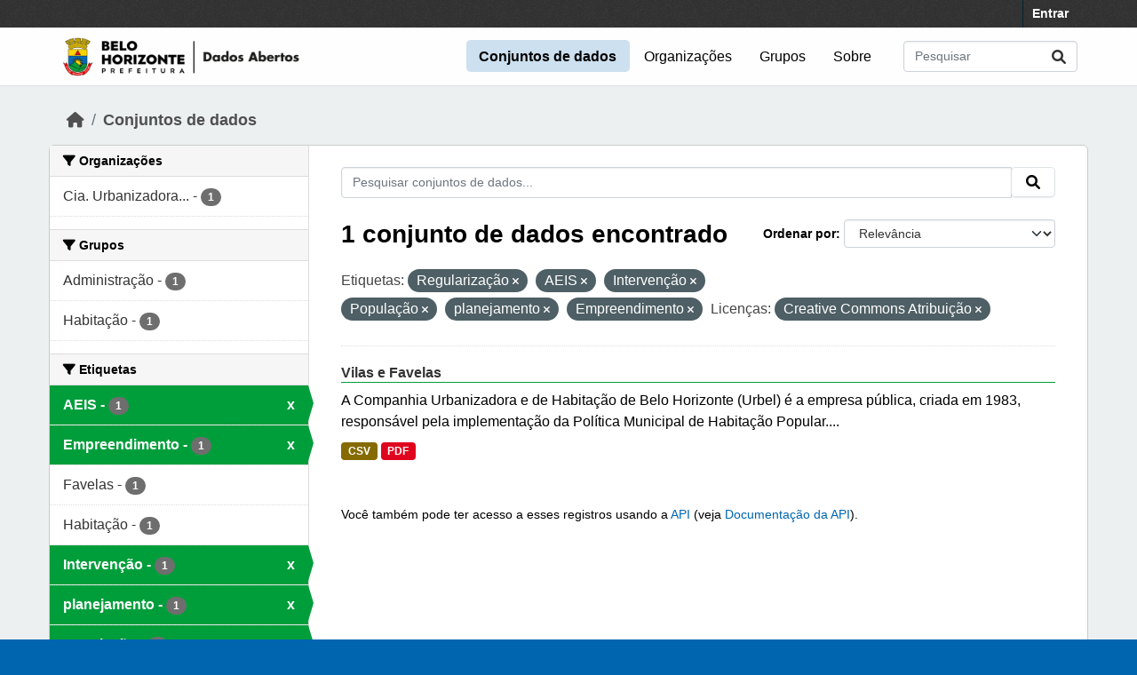

--- FILE ---
content_type: text/html; charset=utf-8
request_url: https://dados.pbh.gov.br/dataset?tags=Regulariza%C3%A7%C3%A3o&tags=AEIS&tags=Interven%C3%A7%C3%A3o&_tags_limit=0&license_id=cc-by&tags=Popula%C3%A7%C3%A3o&tags=planejamento&tags=Empreendimento
body_size: 5522
content:
<!DOCTYPE html>
<!--[if IE 9]> <html lang="pt_BR" class="ie9"> <![endif]-->
<!--[if gt IE 8]><!--> <html lang="pt_BR"  > <!--<![endif]-->
  <head>
    <meta charset="utf-8" />
      <meta name="csrf_field_name" content="_csrf_token" />
      <meta name="_csrf_token" content="IjExYWY2NzY1M2Y0MDUxNjZhZDhhMjlhMWMyMGRiMzViNmIzNzNjNWIi.aXlbvQ.Jt6-KZkUsU0xqdW67P9xRZJGxtE" />

      <meta name="generator" content="ckan 2.10.5" />
      <meta name="viewport" content="width=device-width, initial-scale=1.0">
    
  
  
  
  
  
	<!-- Google tag (gtag.js) -->
	<script async src="https://www.googletagmanager.com/gtag/js?id=G-K22N3J8C0K"></script>
	<script>
  		window.dataLayer = window.dataLayer || [];
  		function gtag(){dataLayer.push(arguments);}
  		gtag('js', new Date());
  		gtag('config', 'G-K22N3J8C0K');
	</script>
    

  


    
    <title>Conjunto de dados - Portal de Dados Abertos</title>

    
    <link rel="shortcut icon" href="/base/images/ckan.ico" />
    
  
      
      
      
    
  


    
      
      
    

    
    <link href="/webassets/vendor/f3b8236b_select2.css" rel="stylesheet"/>
<link href="/webassets/vendor/d05bf0e7_fontawesome.css" rel="stylesheet"/>
<link href="/webassets/base/1c87a999_main.css" rel="stylesheet"/>
<link href="/webassets/ckanext-activity/6ac15be0_activity.css" rel="stylesheet"/><style>
        /* estilos para dados-abertos usando cores do padrao de interfaces 2024 */
/* 05-07-2024 */
/* substituicao para periodo eleitoral */

:root {
    --azul: #0065af;
    --azul-escuro: #002a49;
   --azul-claro: #cce0ef;
    --verde: #009e3b;
    --verde-claro: #ccecd8;
}

@import url('https://fonts.googleapis.com/css2?family=Roboto:ital,wght@0,100;0,300;0,400;0,500;0,700;0,900;1,100;1,300;1,400;1,500;1,700;1,900&display=swap');

html {
	background-color: var(--azul);
}
body {
	font-family: 'roboto', arial, helvetica, sans-serif;
	font-size: 16px;
	font-weight: normal;
	line-height: 1.5;
	color: #000000;
       background-color: #ecf0f1;
       background-image: none;
}

a { color: var(--azul);
}
.nav-link, .page-header .nav-tabs li a { color: var(--azul);
}

.account-masthead {
	min-height: 30px;
	color: #ffffff;
	background: #333333 url("../../base/images/bg.png");
}
.account-masthead .account ul li a {
	color: #ffffff;
	font-size: 14px;
	font-weight: bold;
	line-height: 31px;
}

.navbar {
	position: relative;
	display: flex;
	flex-wrap: wrap;
	align-items: center;
	justify-content: space-between;
	padding-top: 0.1rem;
	padding-bottom: 0.1rem;
}
ul.navbar-nav li a { font-size: 1rem; 
}
ul.navbar-nav li.active a { font-weight: 600; 
}


.masthead { padding: 1px !important;
}

.masthead {
	background: #fefefe url("../../base/images/bg.png");
       background-image: none !important;
       border-bottom: 1px solid #dee2e6;
}

.masthead .main-navbar ul li a {
	padding: 0.6rem 0.9rem;
	color: #000000;
	text-decoration: none;
}
.masthead .main-navbar ul li:hover a, 
.masthead .main-navbar ul li:focus a, 
.masthead .main-navbar ul li.active a {
	border-radius: 0.3rem;
	background-color: #cce0ef;
}

/* ----------------------------------------- */

.homepage .hero {
	background: url("../../base/images/background-tile.png");
	padding: 20px 0;
        background-image: none;
}


.homepage .module-search .search-form {
	border-radius: 0.25rem;
	background-color: var(--azul)!important;
	padding: 30px 20px;
}

form.module-content.search-form h3.heading { 
color: #ffffff; 
text-transform: uppercase; 
}

.homepage .module-search .tags {
	margin-top: -5px;
	padding: 5px 10px 10px 10px;
	background-color: var(--azul-escuro);
}
.homepage .module-search .tags h3, 
.homepage .module-search .tags .h3, 
.homepage .module-search .tags .tag {
	display: block;
	float: left;
	margin: 5px 10px 0 0;
        font-size: 1.25rem;
}
a.tag {
	text-decoration: none;
	color: #000000;
	background-color: #ffffff;
	border: 1px solid var(--verde);
	box-shadow: inset 0 1px 0 #3d97b3;
        color: #ffffff;
	background-color: var(--verde);
}
a.tag:hover {
	text-decoration: none;
	color: #000000;
	background-color: var(--verde-claro);
	border: 1px solid var(--verde);
	box-shadow: inset 0 1px 0 #3d97b3;
}

.homepage .module-promotion {
	background: transparent;
	padding: 30px;
}
.homepage .module-promotion p {
	font-size: 1.10rem;
}

.homepage .module-feeds {
	padding: 2rem 0;
	background: #eee url("../../base/images/bg.png");
        background-image: none;
        background-color: transparent;
}

.homepage .module-stats .card ul li {
	float: left;
	width: 100%;
	font-weight: 600;
	margin: .5rem;
}

.homepage .module-feeds .module-stats {
	border-left: 2px solid var(--verde);
}

.homepage .module-feeds .module-stats a {
	font-size: 1.6rem;
	background: transparent;
}

div .module-promotion.card.box { padding: 1px;  
}

div .module-promotion.card.box,
div.module-stats div.card.box { 
      border: none; 
      background-color: transparent;  
}

.media-overlay {
	position: relative;
	min-height: 35px;
	display: none;
}

/* -------------------------------------- pagina de dados */

.module-narrow .nav-item.active > a, 
.module-narrow .nav-aside li.active a {
	position: relative;
	color: #ffffff;
	background-color: var(--verde);
}
.module-narrow .nav-item.active > a::before, 
.module-narrow .nav-aside li.active a::before {
	content: " ";
	position: absolute;
	border: 20px solid transparent;
	border-right: none;
	border-left-color: var(--verde);
	border-left-width: 6px;
	top: 0;
	bottom: 0;
	right: -6px;
	width: 6px;
	height: 34px;
}

.module-narrow .nav-item > a, 
.module-narrow .nav-aside li a {
	padding-left: 15px;
	padding-right: 15px;
	font-size: 1rem;
}

.module-narrow  .nav-item.active a  {
	font-weight: 600;
}

.module-narrow .nav-item.active > a:hover, .module-narrow .nav-aside li.active a:hover {
	color: #ffffff;
	background-color: var(--verde);
}

/* -------------------------------------- rodape */

.site-footer {
	background: var(--azul) url("../../base/images/bg.png");
	padding: 20px 0;
        background-image: none;
}
.site-footer a {
	color: #ffffff;
}

/* --------------------------------------- geral */
.box, .wrapper {
	background-color: #fff;
	border: 1px solid #ccc;
	border-radius: 6px;
	box-shadow: 0 0 0 0 rgba(0, 0, 0, 0.05);
}

.main {
	padding: 20px 0;
	background: #eee url("../../base/images/bg.png");
        background: transparent;
        background-image: none;
}

.btn { text-transform: uppercase;  font-size: 1rem; }


.btn-primary {
	color: #ffffff;
	background-color: var(--azul) !important;
	border-color: var(--azul) !important;
	box-shadow: inset 0 1px 0 rgba(255, 255, 255, 0.15), 0 1px 1px rgba(0, 0, 0, 0.075);
}
.btn-primary:hover {
	background-color: #004272;
	border-color:  var(--azul);
}

.page-item.active .page-link {
	z-index: 3;
	color: #fff;
	background-color: var(--azul);
	border-color: #206b82;
}

/* --------------------------------------- orgs e grups */

.dataset-heading {
	font-size: 16px;
	margin-top: 0;
	margin-bottom: 8px;
	line-height: 1.3;
	border-bottom: 1px solid var(--verde);
}

.media-grid {
	padding-left: 0;
	margin: 0;
	list-style: none;
	min-height: 30vh;
	padding-top: 1rem;
	border: 1px solid #ffffff;
	background: transparent;
	background-color: transparent;
	background-image: none;
	background-color: #ffffff;
	border-bottom: 1px solid #dddddd !important;
}
.media-item {
	position: relative;
	float: left;
	padding: 0.5rem;
	margin: 0;
	margin-bottom: 0.5rem;
	margin-left: 1rem;
	margin-right: 1rem;
	border-radius: 4px;
	background-color: #efefefbb;
	width: 10rem;
	min-height: 13rem;
	height: 15rem;
	text-align: center;
	border-color: transparent !important;
	border-top: 1px solid transparent !important;
}

.media-item .media-image {
	margin-bottom: 5px;
	margin-left: auto;
	margin-right: auto;
	width: auto;
	max-height: 5rem !important;
	padding: 0.1rem;
	border: 1px solid #e1e1e1;
	border-radius: 6px;
	background-color: #ffffff;
}
.media-heading {
	font-size: 1rem;
	line-height: 1.2;
	margin: 0;
	word-break: break-all;
	word-break: normal;
	hyphens: auto;
}
.media-item .count, .media-item .count {
	display: block;
	text-align: center;
	background-color: transparent;
	color: #808080;
	margin-top: 1px;
	font-size: 0.7rem;
	font-weight: 800;
	text-transform: uppercase;
	line-height: 1.2;
	padding: 0;
}
.media-view {
	position: absolute;
	top: 0;
	left: 0;
	right: 0;
	bottom: 0;
	border: 1px solid transparent;
	overflow: hidden;
	transition: all 0.2s ease-in;
	border-radius: 4px;
}

.media-description {
	word-wrap: normal;
	word-break: normal;
	font-size: 0.90rem;
	margin-bottom: 0.35rem;
}

      </style>
    
  </head>

  
  <body data-site-root="https://dados.pbh.gov.br/" data-locale-root="https://dados.pbh.gov.br/" >

    
    <div class="visually-hidden-focusable"><a href="#content">Skip to main content</a></div>
  

  
    

 
<div class="account-masthead">
  <div class="container">
     
    <nav class="account not-authed" aria-label="Account">
      <ul class="list-unstyled">
        
        <li><a href="/user/login">Entrar</a></li>
         
      </ul>
    </nav>
     
  </div>
</div>

<header class="masthead">
  <div class="container">
      
    <nav class="navbar navbar-expand-lg navbar-light">
      <hgroup class="header-image navbar-left">

      
      
      <a class="logo" href="/">
        <img src="/uploads/admin/2025-05-15-114054.703674logo-menu-pbh-2025-preto.png" alt="Portal de Dados Abertos"
          title="Portal de Dados Abertos" />
      </a>
      
      

       </hgroup>
      <button class="navbar-toggler" type="button" data-bs-toggle="collapse" data-bs-target="#main-navigation-toggle"
        aria-controls="main-navigation-toggle" aria-expanded="false" aria-label="Toggle navigation">
        <span class="fa fa-bars text-white"></span>
      </button>

      <div class="main-navbar collapse navbar-collapse" id="main-navigation-toggle">
        <ul class="navbar-nav ms-auto mb-2 mb-lg-0">
          
            
              
              

		          <li class="active"><a href="/dataset/">Conjuntos de dados</a></li><li><a href="/organization/">Organizações</a></li><li><a href="/group/">Grupos</a></li><li><a href="/about">Sobre</a></li>
	          
          </ul>

      
      
          <form class="d-flex site-search" action="/dataset/" method="get">
              <label class="d-none" for="field-sitewide-search">Search Datasets...</label>
              <input id="field-sitewide-search" class="form-control me-2"  type="text" name="q" placeholder="Pesquisar" aria-label="Pesquisar conjuntos de dados..."/>
              <button class="btn" type="submit" aria-label="Submit"><i class="fa fa-search"></i></button>
          </form>
      
      </div>
    </nav>
  </div>
</header>

  
    <div class="main">
      <div id="content" class="container">
        
          
            <div class="flash-messages">
              
                
              
            </div>
          

          
            <div class="toolbar" role="navigation" aria-label="Breadcrumb">
              
                
                  <ol class="breadcrumb">
                    
<li class="home"><a href="/" aria-label="Início"><i class="fa fa-home"></i><span> Início</span></a></li>
                    
  <li class="active"><a href="/dataset/">Conjuntos de dados</a></li>

                  </ol>
                
              
            </div>
          

          <div class="row wrapper">
            
            
            

            
              <aside class="secondary col-md-3">
                
                
  <div class="filters">
    <div>
      
        

    
    
	
	    
		<section class="module module-narrow module-shallow">
		    
			<h2 class="module-heading">
			    <i class="fa fa-filter"></i>
			    Organizações
			</h2>
		    
		    
			
			    
				<nav aria-label="Organizações">
				    <ul class="list-unstyled nav nav-simple nav-facet">
					
					    
					    
					    
					    
					    <li class="nav-item ">
						<a href="/dataset/?tags=Regulariza%C3%A7%C3%A3o&amp;tags=AEIS&amp;tags=Interven%C3%A7%C3%A3o&amp;tags=Popula%C3%A7%C3%A3o&amp;tags=planejamento&amp;tags=Empreendimento&amp;_tags_limit=0&amp;license_id=cc-by&amp;organization=urbel" title="Cia. Urbanizadora e de Habitação de Belo Horizonte">
						    <span class="item-label">Cia. Urbanizadora...</span>
						    <span class="hidden separator"> - </span>
						    <span class="item-count badge">1</span>
							
						</a>
					    </li>
					
				    </ul>
				</nav>

				<p class="module-footer">
				    
					
				    
				</p>
			    
			
		    
		</section>
	    
	
    

      
        

    
    
	
	    
		<section class="module module-narrow module-shallow">
		    
			<h2 class="module-heading">
			    <i class="fa fa-filter"></i>
			    Grupos
			</h2>
		    
		    
			
			    
				<nav aria-label="Grupos">
				    <ul class="list-unstyled nav nav-simple nav-facet">
					
					    
					    
					    
					    
					    <li class="nav-item ">
						<a href="/dataset/?tags=Regulariza%C3%A7%C3%A3o&amp;tags=AEIS&amp;tags=Interven%C3%A7%C3%A3o&amp;tags=Popula%C3%A7%C3%A3o&amp;tags=planejamento&amp;tags=Empreendimento&amp;_tags_limit=0&amp;license_id=cc-by&amp;groups=administracao" title="">
						    <span class="item-label">Administração</span>
						    <span class="hidden separator"> - </span>
						    <span class="item-count badge">1</span>
							
						</a>
					    </li>
					
					    
					    
					    
					    
					    <li class="nav-item ">
						<a href="/dataset/?tags=Regulariza%C3%A7%C3%A3o&amp;tags=AEIS&amp;tags=Interven%C3%A7%C3%A3o&amp;tags=Popula%C3%A7%C3%A3o&amp;tags=planejamento&amp;tags=Empreendimento&amp;_tags_limit=0&amp;license_id=cc-by&amp;groups=habitacao" title="">
						    <span class="item-label">Habitação</span>
						    <span class="hidden separator"> - </span>
						    <span class="item-count badge">1</span>
							
						</a>
					    </li>
					
				    </ul>
				</nav>

				<p class="module-footer">
				    
					
				    
				</p>
			    
			
		    
		</section>
	    
	
    

      
        

    
    
	
	    
		<section class="module module-narrow module-shallow">
		    
			<h2 class="module-heading">
			    <i class="fa fa-filter"></i>
			    Etiquetas
			</h2>
		    
		    
			
			    
				<nav aria-label="Etiquetas">
				    <ul class="list-unstyled nav nav-simple nav-facet">
					
					    
					    
					    
					    
					    <li class="nav-item  active">
						<a href="/dataset/?tags=Regulariza%C3%A7%C3%A3o&amp;tags=Interven%C3%A7%C3%A3o&amp;tags=Popula%C3%A7%C3%A3o&amp;tags=planejamento&amp;tags=Empreendimento&amp;_tags_limit=0&amp;license_id=cc-by" title="">
						    <span class="item-label">AEIS</span>
						    <span class="hidden separator"> - </span>
						    <span class="item-count badge">1</span>
							<span class="facet-close">x</span>
						</a>
					    </li>
					
					    
					    
					    
					    
					    <li class="nav-item  active">
						<a href="/dataset/?tags=Regulariza%C3%A7%C3%A3o&amp;tags=AEIS&amp;tags=Interven%C3%A7%C3%A3o&amp;tags=Popula%C3%A7%C3%A3o&amp;tags=planejamento&amp;_tags_limit=0&amp;license_id=cc-by" title="">
						    <span class="item-label">Empreendimento</span>
						    <span class="hidden separator"> - </span>
						    <span class="item-count badge">1</span>
							<span class="facet-close">x</span>
						</a>
					    </li>
					
					    
					    
					    
					    
					    <li class="nav-item ">
						<a href="/dataset/?tags=Regulariza%C3%A7%C3%A3o&amp;tags=AEIS&amp;tags=Interven%C3%A7%C3%A3o&amp;tags=Popula%C3%A7%C3%A3o&amp;tags=planejamento&amp;tags=Empreendimento&amp;_tags_limit=0&amp;license_id=cc-by&amp;tags=Favelas" title="">
						    <span class="item-label">Favelas</span>
						    <span class="hidden separator"> - </span>
						    <span class="item-count badge">1</span>
							
						</a>
					    </li>
					
					    
					    
					    
					    
					    <li class="nav-item ">
						<a href="/dataset/?tags=Regulariza%C3%A7%C3%A3o&amp;tags=AEIS&amp;tags=Interven%C3%A7%C3%A3o&amp;tags=Popula%C3%A7%C3%A3o&amp;tags=planejamento&amp;tags=Empreendimento&amp;_tags_limit=0&amp;license_id=cc-by&amp;tags=Habita%C3%A7%C3%A3o" title="">
						    <span class="item-label">Habitação</span>
						    <span class="hidden separator"> - </span>
						    <span class="item-count badge">1</span>
							
						</a>
					    </li>
					
					    
					    
					    
					    
					    <li class="nav-item  active">
						<a href="/dataset/?tags=Regulariza%C3%A7%C3%A3o&amp;tags=AEIS&amp;tags=Popula%C3%A7%C3%A3o&amp;tags=planejamento&amp;tags=Empreendimento&amp;_tags_limit=0&amp;license_id=cc-by" title="">
						    <span class="item-label">Intervenção</span>
						    <span class="hidden separator"> - </span>
						    <span class="item-count badge">1</span>
							<span class="facet-close">x</span>
						</a>
					    </li>
					
					    
					    
					    
					    
					    <li class="nav-item  active">
						<a href="/dataset/?tags=Regulariza%C3%A7%C3%A3o&amp;tags=AEIS&amp;tags=Interven%C3%A7%C3%A3o&amp;tags=Popula%C3%A7%C3%A3o&amp;tags=Empreendimento&amp;_tags_limit=0&amp;license_id=cc-by" title="">
						    <span class="item-label">planejamento</span>
						    <span class="hidden separator"> - </span>
						    <span class="item-count badge">1</span>
							<span class="facet-close">x</span>
						</a>
					    </li>
					
					    
					    
					    
					    
					    <li class="nav-item  active">
						<a href="/dataset/?tags=Regulariza%C3%A7%C3%A3o&amp;tags=AEIS&amp;tags=Interven%C3%A7%C3%A3o&amp;tags=planejamento&amp;tags=Empreendimento&amp;_tags_limit=0&amp;license_id=cc-by" title="">
						    <span class="item-label">População</span>
						    <span class="hidden separator"> - </span>
						    <span class="item-count badge">1</span>
							<span class="facet-close">x</span>
						</a>
					    </li>
					
					    
					    
					    
					    
					    <li class="nav-item  active">
						<a href="/dataset/?tags=AEIS&amp;tags=Interven%C3%A7%C3%A3o&amp;tags=Popula%C3%A7%C3%A3o&amp;tags=planejamento&amp;tags=Empreendimento&amp;_tags_limit=0&amp;license_id=cc-by" title="">
						    <span class="item-label">Regularização</span>
						    <span class="hidden separator"> - </span>
						    <span class="item-count badge">1</span>
							<span class="facet-close">x</span>
						</a>
					    </li>
					
					    
					    
					    
					    
					    <li class="nav-item ">
						<a href="/dataset/?tags=Regulariza%C3%A7%C3%A3o&amp;tags=AEIS&amp;tags=Interven%C3%A7%C3%A3o&amp;tags=Popula%C3%A7%C3%A3o&amp;tags=planejamento&amp;tags=Empreendimento&amp;_tags_limit=0&amp;license_id=cc-by&amp;tags=Social" title="">
						    <span class="item-label">Social</span>
						    <span class="hidden separator"> - </span>
						    <span class="item-count badge">1</span>
							
						</a>
					    </li>
					
					    
					    
					    
					    
					    <li class="nav-item ">
						<a href="/dataset/?tags=Regulariza%C3%A7%C3%A3o&amp;tags=AEIS&amp;tags=Interven%C3%A7%C3%A3o&amp;tags=Popula%C3%A7%C3%A3o&amp;tags=planejamento&amp;tags=Empreendimento&amp;_tags_limit=0&amp;license_id=cc-by&amp;tags=urbaniza%C3%A7%C3%A3o" title="">
						    <span class="item-label">urbanização</span>
						    <span class="hidden separator"> - </span>
						    <span class="item-count badge">1</span>
							
						</a>
					    </li>
					
					    
					    
					    
					    
					    <li class="nav-item ">
						<a href="/dataset/?tags=Regulariza%C3%A7%C3%A3o&amp;tags=AEIS&amp;tags=Interven%C3%A7%C3%A3o&amp;tags=Popula%C3%A7%C3%A3o&amp;tags=planejamento&amp;tags=Empreendimento&amp;_tags_limit=0&amp;license_id=cc-by&amp;tags=Vilas" title="">
						    <span class="item-label">Vilas</span>
						    <span class="hidden separator"> - </span>
						    <span class="item-count badge">1</span>
							
						</a>
					    </li>
					
					    
					    
					    
					    
					    <li class="nav-item ">
						<a href="/dataset/?tags=Regulariza%C3%A7%C3%A3o&amp;tags=AEIS&amp;tags=Interven%C3%A7%C3%A3o&amp;tags=Popula%C3%A7%C3%A3o&amp;tags=planejamento&amp;tags=Empreendimento&amp;_tags_limit=0&amp;license_id=cc-by&amp;tags=ZEIS" title="">
						    <span class="item-label">ZEIS</span>
						    <span class="hidden separator"> - </span>
						    <span class="item-count badge">1</span>
							
						</a>
					    </li>
					
				    </ul>
				</nav>

				<p class="module-footer">
				    
					<a href="/dataset/?tags=Regulariza%C3%A7%C3%A3o&amp;tags=AEIS&amp;tags=Interven%C3%A7%C3%A3o&amp;tags=Popula%C3%A7%C3%A3o&amp;tags=planejamento&amp;tags=Empreendimento&amp;license_id=cc-by" class="read-more">Mostrar somente Etiquetas popular</a>
				    
				</p>
			    
			
		    
		</section>
	    
	
    

      
        

    
    
	
	    
		<section class="module module-narrow module-shallow">
		    
			<h2 class="module-heading">
			    <i class="fa fa-filter"></i>
			    Formatos
			</h2>
		    
		    
			
			    
				<nav aria-label="Formatos">
				    <ul class="list-unstyled nav nav-simple nav-facet">
					
					    
					    
					    
					    
					    <li class="nav-item ">
						<a href="/dataset/?tags=Regulariza%C3%A7%C3%A3o&amp;tags=AEIS&amp;tags=Interven%C3%A7%C3%A3o&amp;tags=Popula%C3%A7%C3%A3o&amp;tags=planejamento&amp;tags=Empreendimento&amp;_tags_limit=0&amp;license_id=cc-by&amp;res_format=CSV" title="">
						    <span class="item-label">CSV</span>
						    <span class="hidden separator"> - </span>
						    <span class="item-count badge">1</span>
							
						</a>
					    </li>
					
					    
					    
					    
					    
					    <li class="nav-item ">
						<a href="/dataset/?tags=Regulariza%C3%A7%C3%A3o&amp;tags=AEIS&amp;tags=Interven%C3%A7%C3%A3o&amp;tags=Popula%C3%A7%C3%A3o&amp;tags=planejamento&amp;tags=Empreendimento&amp;_tags_limit=0&amp;license_id=cc-by&amp;res_format=PDF" title="">
						    <span class="item-label">PDF</span>
						    <span class="hidden separator"> - </span>
						    <span class="item-count badge">1</span>
							
						</a>
					    </li>
					
				    </ul>
				</nav>

				<p class="module-footer">
				    
					
				    
				</p>
			    
			
		    
		</section>
	    
	
    

      
        

    
    
	
	    
		<section class="module module-narrow module-shallow">
		    
			<h2 class="module-heading">
			    <i class="fa fa-filter"></i>
			    Licenças
			</h2>
		    
		    
			
			    
				<nav aria-label="Licenças">
				    <ul class="list-unstyled nav nav-simple nav-facet">
					
					    
					    
					    
					    
					    <li class="nav-item  active">
						<a href="/dataset/?tags=Regulariza%C3%A7%C3%A3o&amp;tags=AEIS&amp;tags=Interven%C3%A7%C3%A3o&amp;tags=Popula%C3%A7%C3%A3o&amp;tags=planejamento&amp;tags=Empreendimento&amp;_tags_limit=0" title="">
						    <span class="item-label">Creative Commons Atribuição</span>
						    <span class="hidden separator"> - </span>
						    <span class="item-count badge">1</span>
							<span class="facet-close">x</span>
						</a>
					    </li>
					
				    </ul>
				</nav>

				<p class="module-footer">
				    
					
				    
				</p>
			    
			
		    
		</section>
	    
	
    

      
    </div>
    <a class="close no-text hide-filters"><i class="fa fa-times-circle"></i><span class="text">close</span></a>
  </div>

              </aside>
            

            
              <div class="primary col-md-9 col-xs-12" role="main">
                
                
  <section class="module">
    <div class="module-content">
      
        
      
      
        
        
        







<form id="dataset-search-form" class="search-form" method="get" data-module="select-switch">

  
    <div class="input-group search-input-group">
      <input aria-label="Pesquisar conjuntos de dados..." id="field-giant-search" type="text" class="form-control input-lg" name="q" value="" autocomplete="off" placeholder="Pesquisar conjuntos de dados...">
      
      <span class="input-group-btn">
        <button class="btn btn-default btn-lg" type="submit" value="search" aria-label="Submit">
          <i class="fa fa-search"></i>
        </button>
      </span>
      
    </div>
  

  
    <span>






<input type="hidden" name="tags" value="Regularização" />





<input type="hidden" name="tags" value="AEIS" />





<input type="hidden" name="tags" value="Intervenção" />





<input type="hidden" name="tags" value="População" />





<input type="hidden" name="tags" value="planejamento" />





<input type="hidden" name="tags" value="Empreendimento" />





<input type="hidden" name="license_id" value="cc-by" />



</span>
  

  
    
      <div class="form-group control-order-by">
        <label for="field-order-by">Ordenar por</label>
        <select id="field-order-by" name="sort" class="form-control form-select">
          
            
              <option value="score desc, metadata_modified desc" selected="selected">Relevância</option>
            
          
            
              <option value="title_string asc">Nome Crescente</option>
            
          
            
              <option value="title_string desc">Nome Descrescente</option>
            
          
            
              <option value="metadata_modified desc">Modificada pela última vez</option>
            
          
            
          
        </select>
        
        <button class="btn btn-default js-hide" type="submit">Ir</button>
        
      </div>
    
  

  
    
      <h1>

  
  
  
  

1 conjunto de dados encontrado</h1>
    
  

  
    
      <p class="filter-list">
        
          
          <span class="facet">Etiquetas:</span>
          
            <span class="filtered pill">Regularização
              <a href="/dataset/?tags=AEIS&amp;tags=Interven%C3%A7%C3%A3o&amp;tags=Popula%C3%A7%C3%A3o&amp;tags=planejamento&amp;tags=Empreendimento&amp;_tags_limit=0&amp;license_id=cc-by" class="remove" title="Remover"><i class="fa fa-times"></i></a>
            </span>
          
            <span class="filtered pill">AEIS
              <a href="/dataset/?tags=Regulariza%C3%A7%C3%A3o&amp;tags=Interven%C3%A7%C3%A3o&amp;tags=Popula%C3%A7%C3%A3o&amp;tags=planejamento&amp;tags=Empreendimento&amp;_tags_limit=0&amp;license_id=cc-by" class="remove" title="Remover"><i class="fa fa-times"></i></a>
            </span>
          
            <span class="filtered pill">Intervenção
              <a href="/dataset/?tags=Regulariza%C3%A7%C3%A3o&amp;tags=AEIS&amp;tags=Popula%C3%A7%C3%A3o&amp;tags=planejamento&amp;tags=Empreendimento&amp;_tags_limit=0&amp;license_id=cc-by" class="remove" title="Remover"><i class="fa fa-times"></i></a>
            </span>
          
            <span class="filtered pill">População
              <a href="/dataset/?tags=Regulariza%C3%A7%C3%A3o&amp;tags=AEIS&amp;tags=Interven%C3%A7%C3%A3o&amp;tags=planejamento&amp;tags=Empreendimento&amp;_tags_limit=0&amp;license_id=cc-by" class="remove" title="Remover"><i class="fa fa-times"></i></a>
            </span>
          
            <span class="filtered pill">planejamento
              <a href="/dataset/?tags=Regulariza%C3%A7%C3%A3o&amp;tags=AEIS&amp;tags=Interven%C3%A7%C3%A3o&amp;tags=Popula%C3%A7%C3%A3o&amp;tags=Empreendimento&amp;_tags_limit=0&amp;license_id=cc-by" class="remove" title="Remover"><i class="fa fa-times"></i></a>
            </span>
          
            <span class="filtered pill">Empreendimento
              <a href="/dataset/?tags=Regulariza%C3%A7%C3%A3o&amp;tags=AEIS&amp;tags=Interven%C3%A7%C3%A3o&amp;tags=Popula%C3%A7%C3%A3o&amp;tags=planejamento&amp;_tags_limit=0&amp;license_id=cc-by" class="remove" title="Remover"><i class="fa fa-times"></i></a>
            </span>
          
        
          
          <span class="facet">Licenças:</span>
          
            <span class="filtered pill">Creative Commons Atribuição
              <a href="/dataset/?tags=Regulariza%C3%A7%C3%A3o&amp;tags=AEIS&amp;tags=Interven%C3%A7%C3%A3o&amp;tags=Popula%C3%A7%C3%A3o&amp;tags=planejamento&amp;tags=Empreendimento&amp;_tags_limit=0" class="remove" title="Remover"><i class="fa fa-times"></i></a>
            </span>
          
        
      </p>
      <a class="show-filters btn btn-default">Filtrar Resultados</a>
    
  

</form>




      
      
        

  
    <ul class="dataset-list list-unstyled">
    	
	      
	        




  <li class="dataset-item">
    
      <div class="dataset-content">
        
          <h2 class="dataset-heading">
            
              
            
            
    <a href="/dataset/vilas-e-favelas" title="Vilas e Favelas">
      Vilas e Favelas
    </a>
            
            
              
              
            
          </h2>
        
        
          
            <div>A Companhia Urbanizadora e de Habitação de Belo Horizonte (Urbel) é a empresa pública, criada em 1983, responsável pela implementação da Política Municipal de Habitação Popular....</div>
          
        
      </div>
      
        
          
            <ul class="dataset-resources list-unstyled">
              
                
                <li>
                  <a href="/dataset/vilas-e-favelas" class="badge badge-default" data-format="csv">CSV</a>
                </li>
                
                <li>
                  <a href="/dataset/vilas-e-favelas" class="badge badge-default" data-format="pdf">PDF</a>
                </li>
                
              
            </ul>
          
        
      
    
  </li>

	      
	    
    </ul>
  

      
    </div>

    
      
    
  </section>

  
    <section class="module">
      <div class="module-content">
        
          <small>
            
            
            
           Você também pode ter acesso a esses registros usando a <a href="/api/3">API</a> (veja <a href="http://docs.ckan.org/en/2.10/api/">Documentação da API</a>). 
          </small>
        
      </div>
    </section>
  

              </div>
            
          </div>
        
      </div>
    </div>
  
    <footer class="site-footer">
  <div class="container">
    
    <div class="row">
      <div class="col-md-8 footer-links">
        
          <ul class="list-unstyled">
            
              <li><a href="/about">Sobre Portal de Dados Abertos</a></li>
            
          </ul>
          <ul class="list-unstyled">
            
              
              <li><a href="http://docs.ckan.org/en/2.10/api/">API do CKAN</a></li>
              <li><a href="http://www.ckan.org/">Associação CKAN</a></li>
              <li><a href="http://www.opendefinition.org/okd/"><img src="/base/images/od_80x15_blue.png" alt="Open Data"></a></li>
            
          </ul>
        
      </div>
      <div class="col-md-4 attribution">
        
          <p><strong>Impulsionado por</strong> <a class="hide-text ckan-footer-logo" href="http://ckan.org">CKAN</a></p>
        
        
          
<form class="lang-select" action="/util/redirect" data-module="select-switch" method="POST">
  
<input type="hidden" name="_csrf_token" value="IjExYWY2NzY1M2Y0MDUxNjZhZDhhMjlhMWMyMGRiMzViNmIzNzNjNWIi.aXlbvQ.Jt6-KZkUsU0xqdW67P9xRZJGxtE"/> 
  <div class="form-group">
    <label for="field-lang-select">Idioma</label>
    <select id="field-lang-select" name="url" data-module="autocomplete" data-module-dropdown-class="lang-dropdown" data-module-container-class="lang-container">
      
        <option value="/pt_BR/dataset?tags=Regulariza%C3%A7%C3%A3o&amp;tags=AEIS&amp;tags=Interven%C3%A7%C3%A3o&amp;_tags_limit=0&amp;license_id=cc-by&amp;tags=Popula%C3%A7%C3%A3o&amp;tags=planejamento&amp;tags=Empreendimento" selected="selected">
          português (Brasil)
        </option>
      
        <option value="/en/dataset?tags=Regulariza%C3%A7%C3%A3o&amp;tags=AEIS&amp;tags=Interven%C3%A7%C3%A3o&amp;_tags_limit=0&amp;license_id=cc-by&amp;tags=Popula%C3%A7%C3%A3o&amp;tags=planejamento&amp;tags=Empreendimento" >
          English
        </option>
      
        <option value="/it/dataset?tags=Regulariza%C3%A7%C3%A3o&amp;tags=AEIS&amp;tags=Interven%C3%A7%C3%A3o&amp;_tags_limit=0&amp;license_id=cc-by&amp;tags=Popula%C3%A7%C3%A3o&amp;tags=planejamento&amp;tags=Empreendimento" >
          italiano
        </option>
      
        <option value="/es/dataset?tags=Regulariza%C3%A7%C3%A3o&amp;tags=AEIS&amp;tags=Interven%C3%A7%C3%A3o&amp;_tags_limit=0&amp;license_id=cc-by&amp;tags=Popula%C3%A7%C3%A3o&amp;tags=planejamento&amp;tags=Empreendimento" >
          español
        </option>
      
        <option value="/fr/dataset?tags=Regulariza%C3%A7%C3%A3o&amp;tags=AEIS&amp;tags=Interven%C3%A7%C3%A3o&amp;_tags_limit=0&amp;license_id=cc-by&amp;tags=Popula%C3%A7%C3%A3o&amp;tags=planejamento&amp;tags=Empreendimento" >
          français
        </option>
      
    </select>
  </div>
  <button class="btn btn-default d-none " type="submit">Ir</button>
</form>


        
      </div>
    </div>
    
  </div>
</footer>
  

    
      

    
    
    
    <script src="/webassets/vendor/8c3c143a_jquery.js" type="text/javascript"></script>
<script src="/webassets/vendor/5027b870_vendor.js" type="text/javascript"></script>
<script src="/webassets/vendor/6d1ad7e6_bootstrap.js" type="text/javascript"></script>
<script src="/webassets/base/6fddaa3f_main.js" type="text/javascript"></script>
<script src="/webassets/base/0d750fad_ckan.js" type="text/javascript"></script>
<script src="/webassets/activity/0fdb5ee0_activity.js" type="text/javascript"></script>
  </body>
</html>